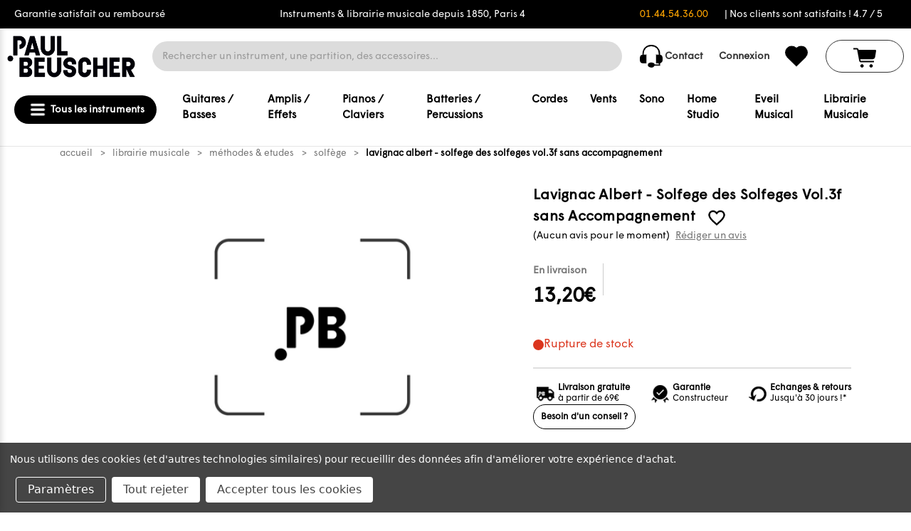

--- FILE ---
content_type: text/html; charset=UTF-8
request_url: https://beuscher.toltek.blizz.eu/product/get-infos/id/58321
body_size: 310
content:
{"result":true,"custom_fields":[{"id":65555,"name":"OxID","value":"18072212"},{"id":65556,"name":"auteur","value":"LAVIGNAC ALBERT "},{"id":65557,"name":"Instrument","value":"SOLFEGE"},{"id":65558,"name":"style","value":"METHODE - ETUDES"},{"id":65559,"name":"\u00e9diteur","value":"LEMOINE"},{"id":128910,"name":"Dispo","value":"Exp\u00e9di\u00e9 sous 5 \u00e0 10 jours"},{"id":155404,"name":"Stock","value":"Sur commande"},{"id":171570,"name":"ShippingCategory","value":"LMB"},{"id":187052,"name":"inventory_tracking","value":"fixed"}],"inventory_tracking":"product"}

--- FILE ---
content_type: text/html; charset=utf-8
request_url: https://www.google.com/recaptcha/api2/anchor?ar=1&k=6LcjX0sbAAAAACp92-MNpx66FT4pbIWh-FTDmkkz&co=aHR0cHM6Ly93d3cucGF1bC1iZXVzY2hlci5jb206NDQz&hl=en&v=PoyoqOPhxBO7pBk68S4YbpHZ&size=normal&anchor-ms=20000&execute-ms=30000&cb=q11z3jozi20q
body_size: 49705
content:
<!DOCTYPE HTML><html dir="ltr" lang="en"><head><meta http-equiv="Content-Type" content="text/html; charset=UTF-8">
<meta http-equiv="X-UA-Compatible" content="IE=edge">
<title>reCAPTCHA</title>
<style type="text/css">
/* cyrillic-ext */
@font-face {
  font-family: 'Roboto';
  font-style: normal;
  font-weight: 400;
  font-stretch: 100%;
  src: url(//fonts.gstatic.com/s/roboto/v48/KFO7CnqEu92Fr1ME7kSn66aGLdTylUAMa3GUBHMdazTgWw.woff2) format('woff2');
  unicode-range: U+0460-052F, U+1C80-1C8A, U+20B4, U+2DE0-2DFF, U+A640-A69F, U+FE2E-FE2F;
}
/* cyrillic */
@font-face {
  font-family: 'Roboto';
  font-style: normal;
  font-weight: 400;
  font-stretch: 100%;
  src: url(//fonts.gstatic.com/s/roboto/v48/KFO7CnqEu92Fr1ME7kSn66aGLdTylUAMa3iUBHMdazTgWw.woff2) format('woff2');
  unicode-range: U+0301, U+0400-045F, U+0490-0491, U+04B0-04B1, U+2116;
}
/* greek-ext */
@font-face {
  font-family: 'Roboto';
  font-style: normal;
  font-weight: 400;
  font-stretch: 100%;
  src: url(//fonts.gstatic.com/s/roboto/v48/KFO7CnqEu92Fr1ME7kSn66aGLdTylUAMa3CUBHMdazTgWw.woff2) format('woff2');
  unicode-range: U+1F00-1FFF;
}
/* greek */
@font-face {
  font-family: 'Roboto';
  font-style: normal;
  font-weight: 400;
  font-stretch: 100%;
  src: url(//fonts.gstatic.com/s/roboto/v48/KFO7CnqEu92Fr1ME7kSn66aGLdTylUAMa3-UBHMdazTgWw.woff2) format('woff2');
  unicode-range: U+0370-0377, U+037A-037F, U+0384-038A, U+038C, U+038E-03A1, U+03A3-03FF;
}
/* math */
@font-face {
  font-family: 'Roboto';
  font-style: normal;
  font-weight: 400;
  font-stretch: 100%;
  src: url(//fonts.gstatic.com/s/roboto/v48/KFO7CnqEu92Fr1ME7kSn66aGLdTylUAMawCUBHMdazTgWw.woff2) format('woff2');
  unicode-range: U+0302-0303, U+0305, U+0307-0308, U+0310, U+0312, U+0315, U+031A, U+0326-0327, U+032C, U+032F-0330, U+0332-0333, U+0338, U+033A, U+0346, U+034D, U+0391-03A1, U+03A3-03A9, U+03B1-03C9, U+03D1, U+03D5-03D6, U+03F0-03F1, U+03F4-03F5, U+2016-2017, U+2034-2038, U+203C, U+2040, U+2043, U+2047, U+2050, U+2057, U+205F, U+2070-2071, U+2074-208E, U+2090-209C, U+20D0-20DC, U+20E1, U+20E5-20EF, U+2100-2112, U+2114-2115, U+2117-2121, U+2123-214F, U+2190, U+2192, U+2194-21AE, U+21B0-21E5, U+21F1-21F2, U+21F4-2211, U+2213-2214, U+2216-22FF, U+2308-230B, U+2310, U+2319, U+231C-2321, U+2336-237A, U+237C, U+2395, U+239B-23B7, U+23D0, U+23DC-23E1, U+2474-2475, U+25AF, U+25B3, U+25B7, U+25BD, U+25C1, U+25CA, U+25CC, U+25FB, U+266D-266F, U+27C0-27FF, U+2900-2AFF, U+2B0E-2B11, U+2B30-2B4C, U+2BFE, U+3030, U+FF5B, U+FF5D, U+1D400-1D7FF, U+1EE00-1EEFF;
}
/* symbols */
@font-face {
  font-family: 'Roboto';
  font-style: normal;
  font-weight: 400;
  font-stretch: 100%;
  src: url(//fonts.gstatic.com/s/roboto/v48/KFO7CnqEu92Fr1ME7kSn66aGLdTylUAMaxKUBHMdazTgWw.woff2) format('woff2');
  unicode-range: U+0001-000C, U+000E-001F, U+007F-009F, U+20DD-20E0, U+20E2-20E4, U+2150-218F, U+2190, U+2192, U+2194-2199, U+21AF, U+21E6-21F0, U+21F3, U+2218-2219, U+2299, U+22C4-22C6, U+2300-243F, U+2440-244A, U+2460-24FF, U+25A0-27BF, U+2800-28FF, U+2921-2922, U+2981, U+29BF, U+29EB, U+2B00-2BFF, U+4DC0-4DFF, U+FFF9-FFFB, U+10140-1018E, U+10190-1019C, U+101A0, U+101D0-101FD, U+102E0-102FB, U+10E60-10E7E, U+1D2C0-1D2D3, U+1D2E0-1D37F, U+1F000-1F0FF, U+1F100-1F1AD, U+1F1E6-1F1FF, U+1F30D-1F30F, U+1F315, U+1F31C, U+1F31E, U+1F320-1F32C, U+1F336, U+1F378, U+1F37D, U+1F382, U+1F393-1F39F, U+1F3A7-1F3A8, U+1F3AC-1F3AF, U+1F3C2, U+1F3C4-1F3C6, U+1F3CA-1F3CE, U+1F3D4-1F3E0, U+1F3ED, U+1F3F1-1F3F3, U+1F3F5-1F3F7, U+1F408, U+1F415, U+1F41F, U+1F426, U+1F43F, U+1F441-1F442, U+1F444, U+1F446-1F449, U+1F44C-1F44E, U+1F453, U+1F46A, U+1F47D, U+1F4A3, U+1F4B0, U+1F4B3, U+1F4B9, U+1F4BB, U+1F4BF, U+1F4C8-1F4CB, U+1F4D6, U+1F4DA, U+1F4DF, U+1F4E3-1F4E6, U+1F4EA-1F4ED, U+1F4F7, U+1F4F9-1F4FB, U+1F4FD-1F4FE, U+1F503, U+1F507-1F50B, U+1F50D, U+1F512-1F513, U+1F53E-1F54A, U+1F54F-1F5FA, U+1F610, U+1F650-1F67F, U+1F687, U+1F68D, U+1F691, U+1F694, U+1F698, U+1F6AD, U+1F6B2, U+1F6B9-1F6BA, U+1F6BC, U+1F6C6-1F6CF, U+1F6D3-1F6D7, U+1F6E0-1F6EA, U+1F6F0-1F6F3, U+1F6F7-1F6FC, U+1F700-1F7FF, U+1F800-1F80B, U+1F810-1F847, U+1F850-1F859, U+1F860-1F887, U+1F890-1F8AD, U+1F8B0-1F8BB, U+1F8C0-1F8C1, U+1F900-1F90B, U+1F93B, U+1F946, U+1F984, U+1F996, U+1F9E9, U+1FA00-1FA6F, U+1FA70-1FA7C, U+1FA80-1FA89, U+1FA8F-1FAC6, U+1FACE-1FADC, U+1FADF-1FAE9, U+1FAF0-1FAF8, U+1FB00-1FBFF;
}
/* vietnamese */
@font-face {
  font-family: 'Roboto';
  font-style: normal;
  font-weight: 400;
  font-stretch: 100%;
  src: url(//fonts.gstatic.com/s/roboto/v48/KFO7CnqEu92Fr1ME7kSn66aGLdTylUAMa3OUBHMdazTgWw.woff2) format('woff2');
  unicode-range: U+0102-0103, U+0110-0111, U+0128-0129, U+0168-0169, U+01A0-01A1, U+01AF-01B0, U+0300-0301, U+0303-0304, U+0308-0309, U+0323, U+0329, U+1EA0-1EF9, U+20AB;
}
/* latin-ext */
@font-face {
  font-family: 'Roboto';
  font-style: normal;
  font-weight: 400;
  font-stretch: 100%;
  src: url(//fonts.gstatic.com/s/roboto/v48/KFO7CnqEu92Fr1ME7kSn66aGLdTylUAMa3KUBHMdazTgWw.woff2) format('woff2');
  unicode-range: U+0100-02BA, U+02BD-02C5, U+02C7-02CC, U+02CE-02D7, U+02DD-02FF, U+0304, U+0308, U+0329, U+1D00-1DBF, U+1E00-1E9F, U+1EF2-1EFF, U+2020, U+20A0-20AB, U+20AD-20C0, U+2113, U+2C60-2C7F, U+A720-A7FF;
}
/* latin */
@font-face {
  font-family: 'Roboto';
  font-style: normal;
  font-weight: 400;
  font-stretch: 100%;
  src: url(//fonts.gstatic.com/s/roboto/v48/KFO7CnqEu92Fr1ME7kSn66aGLdTylUAMa3yUBHMdazQ.woff2) format('woff2');
  unicode-range: U+0000-00FF, U+0131, U+0152-0153, U+02BB-02BC, U+02C6, U+02DA, U+02DC, U+0304, U+0308, U+0329, U+2000-206F, U+20AC, U+2122, U+2191, U+2193, U+2212, U+2215, U+FEFF, U+FFFD;
}
/* cyrillic-ext */
@font-face {
  font-family: 'Roboto';
  font-style: normal;
  font-weight: 500;
  font-stretch: 100%;
  src: url(//fonts.gstatic.com/s/roboto/v48/KFO7CnqEu92Fr1ME7kSn66aGLdTylUAMa3GUBHMdazTgWw.woff2) format('woff2');
  unicode-range: U+0460-052F, U+1C80-1C8A, U+20B4, U+2DE0-2DFF, U+A640-A69F, U+FE2E-FE2F;
}
/* cyrillic */
@font-face {
  font-family: 'Roboto';
  font-style: normal;
  font-weight: 500;
  font-stretch: 100%;
  src: url(//fonts.gstatic.com/s/roboto/v48/KFO7CnqEu92Fr1ME7kSn66aGLdTylUAMa3iUBHMdazTgWw.woff2) format('woff2');
  unicode-range: U+0301, U+0400-045F, U+0490-0491, U+04B0-04B1, U+2116;
}
/* greek-ext */
@font-face {
  font-family: 'Roboto';
  font-style: normal;
  font-weight: 500;
  font-stretch: 100%;
  src: url(//fonts.gstatic.com/s/roboto/v48/KFO7CnqEu92Fr1ME7kSn66aGLdTylUAMa3CUBHMdazTgWw.woff2) format('woff2');
  unicode-range: U+1F00-1FFF;
}
/* greek */
@font-face {
  font-family: 'Roboto';
  font-style: normal;
  font-weight: 500;
  font-stretch: 100%;
  src: url(//fonts.gstatic.com/s/roboto/v48/KFO7CnqEu92Fr1ME7kSn66aGLdTylUAMa3-UBHMdazTgWw.woff2) format('woff2');
  unicode-range: U+0370-0377, U+037A-037F, U+0384-038A, U+038C, U+038E-03A1, U+03A3-03FF;
}
/* math */
@font-face {
  font-family: 'Roboto';
  font-style: normal;
  font-weight: 500;
  font-stretch: 100%;
  src: url(//fonts.gstatic.com/s/roboto/v48/KFO7CnqEu92Fr1ME7kSn66aGLdTylUAMawCUBHMdazTgWw.woff2) format('woff2');
  unicode-range: U+0302-0303, U+0305, U+0307-0308, U+0310, U+0312, U+0315, U+031A, U+0326-0327, U+032C, U+032F-0330, U+0332-0333, U+0338, U+033A, U+0346, U+034D, U+0391-03A1, U+03A3-03A9, U+03B1-03C9, U+03D1, U+03D5-03D6, U+03F0-03F1, U+03F4-03F5, U+2016-2017, U+2034-2038, U+203C, U+2040, U+2043, U+2047, U+2050, U+2057, U+205F, U+2070-2071, U+2074-208E, U+2090-209C, U+20D0-20DC, U+20E1, U+20E5-20EF, U+2100-2112, U+2114-2115, U+2117-2121, U+2123-214F, U+2190, U+2192, U+2194-21AE, U+21B0-21E5, U+21F1-21F2, U+21F4-2211, U+2213-2214, U+2216-22FF, U+2308-230B, U+2310, U+2319, U+231C-2321, U+2336-237A, U+237C, U+2395, U+239B-23B7, U+23D0, U+23DC-23E1, U+2474-2475, U+25AF, U+25B3, U+25B7, U+25BD, U+25C1, U+25CA, U+25CC, U+25FB, U+266D-266F, U+27C0-27FF, U+2900-2AFF, U+2B0E-2B11, U+2B30-2B4C, U+2BFE, U+3030, U+FF5B, U+FF5D, U+1D400-1D7FF, U+1EE00-1EEFF;
}
/* symbols */
@font-face {
  font-family: 'Roboto';
  font-style: normal;
  font-weight: 500;
  font-stretch: 100%;
  src: url(//fonts.gstatic.com/s/roboto/v48/KFO7CnqEu92Fr1ME7kSn66aGLdTylUAMaxKUBHMdazTgWw.woff2) format('woff2');
  unicode-range: U+0001-000C, U+000E-001F, U+007F-009F, U+20DD-20E0, U+20E2-20E4, U+2150-218F, U+2190, U+2192, U+2194-2199, U+21AF, U+21E6-21F0, U+21F3, U+2218-2219, U+2299, U+22C4-22C6, U+2300-243F, U+2440-244A, U+2460-24FF, U+25A0-27BF, U+2800-28FF, U+2921-2922, U+2981, U+29BF, U+29EB, U+2B00-2BFF, U+4DC0-4DFF, U+FFF9-FFFB, U+10140-1018E, U+10190-1019C, U+101A0, U+101D0-101FD, U+102E0-102FB, U+10E60-10E7E, U+1D2C0-1D2D3, U+1D2E0-1D37F, U+1F000-1F0FF, U+1F100-1F1AD, U+1F1E6-1F1FF, U+1F30D-1F30F, U+1F315, U+1F31C, U+1F31E, U+1F320-1F32C, U+1F336, U+1F378, U+1F37D, U+1F382, U+1F393-1F39F, U+1F3A7-1F3A8, U+1F3AC-1F3AF, U+1F3C2, U+1F3C4-1F3C6, U+1F3CA-1F3CE, U+1F3D4-1F3E0, U+1F3ED, U+1F3F1-1F3F3, U+1F3F5-1F3F7, U+1F408, U+1F415, U+1F41F, U+1F426, U+1F43F, U+1F441-1F442, U+1F444, U+1F446-1F449, U+1F44C-1F44E, U+1F453, U+1F46A, U+1F47D, U+1F4A3, U+1F4B0, U+1F4B3, U+1F4B9, U+1F4BB, U+1F4BF, U+1F4C8-1F4CB, U+1F4D6, U+1F4DA, U+1F4DF, U+1F4E3-1F4E6, U+1F4EA-1F4ED, U+1F4F7, U+1F4F9-1F4FB, U+1F4FD-1F4FE, U+1F503, U+1F507-1F50B, U+1F50D, U+1F512-1F513, U+1F53E-1F54A, U+1F54F-1F5FA, U+1F610, U+1F650-1F67F, U+1F687, U+1F68D, U+1F691, U+1F694, U+1F698, U+1F6AD, U+1F6B2, U+1F6B9-1F6BA, U+1F6BC, U+1F6C6-1F6CF, U+1F6D3-1F6D7, U+1F6E0-1F6EA, U+1F6F0-1F6F3, U+1F6F7-1F6FC, U+1F700-1F7FF, U+1F800-1F80B, U+1F810-1F847, U+1F850-1F859, U+1F860-1F887, U+1F890-1F8AD, U+1F8B0-1F8BB, U+1F8C0-1F8C1, U+1F900-1F90B, U+1F93B, U+1F946, U+1F984, U+1F996, U+1F9E9, U+1FA00-1FA6F, U+1FA70-1FA7C, U+1FA80-1FA89, U+1FA8F-1FAC6, U+1FACE-1FADC, U+1FADF-1FAE9, U+1FAF0-1FAF8, U+1FB00-1FBFF;
}
/* vietnamese */
@font-face {
  font-family: 'Roboto';
  font-style: normal;
  font-weight: 500;
  font-stretch: 100%;
  src: url(//fonts.gstatic.com/s/roboto/v48/KFO7CnqEu92Fr1ME7kSn66aGLdTylUAMa3OUBHMdazTgWw.woff2) format('woff2');
  unicode-range: U+0102-0103, U+0110-0111, U+0128-0129, U+0168-0169, U+01A0-01A1, U+01AF-01B0, U+0300-0301, U+0303-0304, U+0308-0309, U+0323, U+0329, U+1EA0-1EF9, U+20AB;
}
/* latin-ext */
@font-face {
  font-family: 'Roboto';
  font-style: normal;
  font-weight: 500;
  font-stretch: 100%;
  src: url(//fonts.gstatic.com/s/roboto/v48/KFO7CnqEu92Fr1ME7kSn66aGLdTylUAMa3KUBHMdazTgWw.woff2) format('woff2');
  unicode-range: U+0100-02BA, U+02BD-02C5, U+02C7-02CC, U+02CE-02D7, U+02DD-02FF, U+0304, U+0308, U+0329, U+1D00-1DBF, U+1E00-1E9F, U+1EF2-1EFF, U+2020, U+20A0-20AB, U+20AD-20C0, U+2113, U+2C60-2C7F, U+A720-A7FF;
}
/* latin */
@font-face {
  font-family: 'Roboto';
  font-style: normal;
  font-weight: 500;
  font-stretch: 100%;
  src: url(//fonts.gstatic.com/s/roboto/v48/KFO7CnqEu92Fr1ME7kSn66aGLdTylUAMa3yUBHMdazQ.woff2) format('woff2');
  unicode-range: U+0000-00FF, U+0131, U+0152-0153, U+02BB-02BC, U+02C6, U+02DA, U+02DC, U+0304, U+0308, U+0329, U+2000-206F, U+20AC, U+2122, U+2191, U+2193, U+2212, U+2215, U+FEFF, U+FFFD;
}
/* cyrillic-ext */
@font-face {
  font-family: 'Roboto';
  font-style: normal;
  font-weight: 900;
  font-stretch: 100%;
  src: url(//fonts.gstatic.com/s/roboto/v48/KFO7CnqEu92Fr1ME7kSn66aGLdTylUAMa3GUBHMdazTgWw.woff2) format('woff2');
  unicode-range: U+0460-052F, U+1C80-1C8A, U+20B4, U+2DE0-2DFF, U+A640-A69F, U+FE2E-FE2F;
}
/* cyrillic */
@font-face {
  font-family: 'Roboto';
  font-style: normal;
  font-weight: 900;
  font-stretch: 100%;
  src: url(//fonts.gstatic.com/s/roboto/v48/KFO7CnqEu92Fr1ME7kSn66aGLdTylUAMa3iUBHMdazTgWw.woff2) format('woff2');
  unicode-range: U+0301, U+0400-045F, U+0490-0491, U+04B0-04B1, U+2116;
}
/* greek-ext */
@font-face {
  font-family: 'Roboto';
  font-style: normal;
  font-weight: 900;
  font-stretch: 100%;
  src: url(//fonts.gstatic.com/s/roboto/v48/KFO7CnqEu92Fr1ME7kSn66aGLdTylUAMa3CUBHMdazTgWw.woff2) format('woff2');
  unicode-range: U+1F00-1FFF;
}
/* greek */
@font-face {
  font-family: 'Roboto';
  font-style: normal;
  font-weight: 900;
  font-stretch: 100%;
  src: url(//fonts.gstatic.com/s/roboto/v48/KFO7CnqEu92Fr1ME7kSn66aGLdTylUAMa3-UBHMdazTgWw.woff2) format('woff2');
  unicode-range: U+0370-0377, U+037A-037F, U+0384-038A, U+038C, U+038E-03A1, U+03A3-03FF;
}
/* math */
@font-face {
  font-family: 'Roboto';
  font-style: normal;
  font-weight: 900;
  font-stretch: 100%;
  src: url(//fonts.gstatic.com/s/roboto/v48/KFO7CnqEu92Fr1ME7kSn66aGLdTylUAMawCUBHMdazTgWw.woff2) format('woff2');
  unicode-range: U+0302-0303, U+0305, U+0307-0308, U+0310, U+0312, U+0315, U+031A, U+0326-0327, U+032C, U+032F-0330, U+0332-0333, U+0338, U+033A, U+0346, U+034D, U+0391-03A1, U+03A3-03A9, U+03B1-03C9, U+03D1, U+03D5-03D6, U+03F0-03F1, U+03F4-03F5, U+2016-2017, U+2034-2038, U+203C, U+2040, U+2043, U+2047, U+2050, U+2057, U+205F, U+2070-2071, U+2074-208E, U+2090-209C, U+20D0-20DC, U+20E1, U+20E5-20EF, U+2100-2112, U+2114-2115, U+2117-2121, U+2123-214F, U+2190, U+2192, U+2194-21AE, U+21B0-21E5, U+21F1-21F2, U+21F4-2211, U+2213-2214, U+2216-22FF, U+2308-230B, U+2310, U+2319, U+231C-2321, U+2336-237A, U+237C, U+2395, U+239B-23B7, U+23D0, U+23DC-23E1, U+2474-2475, U+25AF, U+25B3, U+25B7, U+25BD, U+25C1, U+25CA, U+25CC, U+25FB, U+266D-266F, U+27C0-27FF, U+2900-2AFF, U+2B0E-2B11, U+2B30-2B4C, U+2BFE, U+3030, U+FF5B, U+FF5D, U+1D400-1D7FF, U+1EE00-1EEFF;
}
/* symbols */
@font-face {
  font-family: 'Roboto';
  font-style: normal;
  font-weight: 900;
  font-stretch: 100%;
  src: url(//fonts.gstatic.com/s/roboto/v48/KFO7CnqEu92Fr1ME7kSn66aGLdTylUAMaxKUBHMdazTgWw.woff2) format('woff2');
  unicode-range: U+0001-000C, U+000E-001F, U+007F-009F, U+20DD-20E0, U+20E2-20E4, U+2150-218F, U+2190, U+2192, U+2194-2199, U+21AF, U+21E6-21F0, U+21F3, U+2218-2219, U+2299, U+22C4-22C6, U+2300-243F, U+2440-244A, U+2460-24FF, U+25A0-27BF, U+2800-28FF, U+2921-2922, U+2981, U+29BF, U+29EB, U+2B00-2BFF, U+4DC0-4DFF, U+FFF9-FFFB, U+10140-1018E, U+10190-1019C, U+101A0, U+101D0-101FD, U+102E0-102FB, U+10E60-10E7E, U+1D2C0-1D2D3, U+1D2E0-1D37F, U+1F000-1F0FF, U+1F100-1F1AD, U+1F1E6-1F1FF, U+1F30D-1F30F, U+1F315, U+1F31C, U+1F31E, U+1F320-1F32C, U+1F336, U+1F378, U+1F37D, U+1F382, U+1F393-1F39F, U+1F3A7-1F3A8, U+1F3AC-1F3AF, U+1F3C2, U+1F3C4-1F3C6, U+1F3CA-1F3CE, U+1F3D4-1F3E0, U+1F3ED, U+1F3F1-1F3F3, U+1F3F5-1F3F7, U+1F408, U+1F415, U+1F41F, U+1F426, U+1F43F, U+1F441-1F442, U+1F444, U+1F446-1F449, U+1F44C-1F44E, U+1F453, U+1F46A, U+1F47D, U+1F4A3, U+1F4B0, U+1F4B3, U+1F4B9, U+1F4BB, U+1F4BF, U+1F4C8-1F4CB, U+1F4D6, U+1F4DA, U+1F4DF, U+1F4E3-1F4E6, U+1F4EA-1F4ED, U+1F4F7, U+1F4F9-1F4FB, U+1F4FD-1F4FE, U+1F503, U+1F507-1F50B, U+1F50D, U+1F512-1F513, U+1F53E-1F54A, U+1F54F-1F5FA, U+1F610, U+1F650-1F67F, U+1F687, U+1F68D, U+1F691, U+1F694, U+1F698, U+1F6AD, U+1F6B2, U+1F6B9-1F6BA, U+1F6BC, U+1F6C6-1F6CF, U+1F6D3-1F6D7, U+1F6E0-1F6EA, U+1F6F0-1F6F3, U+1F6F7-1F6FC, U+1F700-1F7FF, U+1F800-1F80B, U+1F810-1F847, U+1F850-1F859, U+1F860-1F887, U+1F890-1F8AD, U+1F8B0-1F8BB, U+1F8C0-1F8C1, U+1F900-1F90B, U+1F93B, U+1F946, U+1F984, U+1F996, U+1F9E9, U+1FA00-1FA6F, U+1FA70-1FA7C, U+1FA80-1FA89, U+1FA8F-1FAC6, U+1FACE-1FADC, U+1FADF-1FAE9, U+1FAF0-1FAF8, U+1FB00-1FBFF;
}
/* vietnamese */
@font-face {
  font-family: 'Roboto';
  font-style: normal;
  font-weight: 900;
  font-stretch: 100%;
  src: url(//fonts.gstatic.com/s/roboto/v48/KFO7CnqEu92Fr1ME7kSn66aGLdTylUAMa3OUBHMdazTgWw.woff2) format('woff2');
  unicode-range: U+0102-0103, U+0110-0111, U+0128-0129, U+0168-0169, U+01A0-01A1, U+01AF-01B0, U+0300-0301, U+0303-0304, U+0308-0309, U+0323, U+0329, U+1EA0-1EF9, U+20AB;
}
/* latin-ext */
@font-face {
  font-family: 'Roboto';
  font-style: normal;
  font-weight: 900;
  font-stretch: 100%;
  src: url(//fonts.gstatic.com/s/roboto/v48/KFO7CnqEu92Fr1ME7kSn66aGLdTylUAMa3KUBHMdazTgWw.woff2) format('woff2');
  unicode-range: U+0100-02BA, U+02BD-02C5, U+02C7-02CC, U+02CE-02D7, U+02DD-02FF, U+0304, U+0308, U+0329, U+1D00-1DBF, U+1E00-1E9F, U+1EF2-1EFF, U+2020, U+20A0-20AB, U+20AD-20C0, U+2113, U+2C60-2C7F, U+A720-A7FF;
}
/* latin */
@font-face {
  font-family: 'Roboto';
  font-style: normal;
  font-weight: 900;
  font-stretch: 100%;
  src: url(//fonts.gstatic.com/s/roboto/v48/KFO7CnqEu92Fr1ME7kSn66aGLdTylUAMa3yUBHMdazQ.woff2) format('woff2');
  unicode-range: U+0000-00FF, U+0131, U+0152-0153, U+02BB-02BC, U+02C6, U+02DA, U+02DC, U+0304, U+0308, U+0329, U+2000-206F, U+20AC, U+2122, U+2191, U+2193, U+2212, U+2215, U+FEFF, U+FFFD;
}

</style>
<link rel="stylesheet" type="text/css" href="https://www.gstatic.com/recaptcha/releases/PoyoqOPhxBO7pBk68S4YbpHZ/styles__ltr.css">
<script nonce="Dhfrwkg3NTP_DGHsHVywZg" type="text/javascript">window['__recaptcha_api'] = 'https://www.google.com/recaptcha/api2/';</script>
<script type="text/javascript" src="https://www.gstatic.com/recaptcha/releases/PoyoqOPhxBO7pBk68S4YbpHZ/recaptcha__en.js" nonce="Dhfrwkg3NTP_DGHsHVywZg">
      
    </script></head>
<body><div id="rc-anchor-alert" class="rc-anchor-alert"></div>
<input type="hidden" id="recaptcha-token" value="[base64]">
<script type="text/javascript" nonce="Dhfrwkg3NTP_DGHsHVywZg">
      recaptcha.anchor.Main.init("[\x22ainput\x22,[\x22bgdata\x22,\x22\x22,\[base64]/[base64]/UltIKytdPWE6KGE8MjA0OD9SW0grK109YT4+NnwxOTI6KChhJjY0NTEyKT09NTUyOTYmJnErMTxoLmxlbmd0aCYmKGguY2hhckNvZGVBdChxKzEpJjY0NTEyKT09NTYzMjA/[base64]/MjU1OlI/[base64]/[base64]/[base64]/[base64]/[base64]/[base64]/[base64]/[base64]/[base64]/[base64]\x22,\[base64]\x22,\[base64]/[base64]/wofDjcODcCBZwoLCpnQvVMO9OwNEw49KwrHCj07CtHjDsUzCnsONwosEw45BwqHCgMOYR8OIdDHCh8K4wqY+w7hWw7dqw6VRw4Qiwo5aw5QoBUJXw54MG2UnZy/CoV01w4XDmcKFw4jCgsKQQMOwLMO+w4l1wphtRVDClzYzImoPwoXDhxUTw5HDrcKtw6wPWT9VwqzCt8KjQn7Cv8KACcKBFjrDokk8Oz7DusO1dU91YsKtPE7DrcK1JMK3exPDvEwUw4nDicOeJcOTwp7DrTLCrMKkRHPCkEd/w7lgwodlwpVGfcOqL0IHdRIBw5YnKCrDu8KVa8OEwrXDusKPwodYORfDi0jDnUlmci/Dh8OeOMKUwoMsXsKBGcKTS8KUwp0DWQQvaBPCqsKlw6s6woXCtcKOwowewqtjw4pJDMKvw4MDW8Kjw4AdPXHDvT10MDjCvlvCkAovw7HCiR7DtMKUw4rCkjAQU8KkZUcJfsOaccO6wofDg8O3w5Igw6jCnsO1WEfDtlNLworDmW53TsKSwoNWwq/CjT/[base64]/DhMO8AytDw67CqG9Swoo8VsK2DcOUWhhywrtdcsKlDHQTwooOwp3DjcKjMMO4cwvClRTCmXfDh3TDkcOow6vDv8OVwplyB8OXHihDaFwZAgnCs0HCmSHCrWLDi3APKsKmEMKnwrrCmxPDkmzDl8KTTiTDlsKlGMO/[base64]/[base64]/wrrCu0DDu33DscKncidpw6NALi/CnnLChBXDvMKcU3ZxwpbDinXCn8OhwqTDs8K3JQ0fVcOswrDCuQ7DhMKnDUt1w5AMwqfDm3XDjSpKIsOcw43CqcOKFUPDssK8TBvDusOldQrCnsOBf1HCl00kEsKYYMO9wrPCp8KuwrjCkH3Dt8KJwqdRc8OGwqVfwpHCr1bCnQXDqMKXNijCsCjCm8ObFmDDlsOnw4/CnE1sMMOWVSvDsMKgbMO/[base64]/Dg8KhwoZ6K8KYwoxqJcOJw4MFDy4mwrZIw4LCj8OQBMO7wprDjMOSw4vCk8OmWUAtFC7CvA15MMOxw4bDiTXClHrDkx/[base64]/MMOZw6vClMOFw7UuFRNPWsKRb2DCu8K5EMOsw4Aww4AGw7BTQ2c/wrnCrsOMw5/DhHwVw7JBwrd7w48uwrLCrmLCmgzDlcKucAzCpMOgeXDDt8KKLXLCrcOqQHhSVS54w7LDmSgDwpYNw7Brw4Qpw6BRSQ/[base64]/[base64]/DpDYtw43CosK7wqzCksObw7Y+LVxUHcOMQsKEw5bCrcK4DCjDhsKow6IedcKcwrcEw7Inw7nCpsOWM8KUfGN2WMKicgDCmcOCcVF/wpFKw7tyIcKSHcKZdk5vw5Qew6LCoMOEZy7Ch8KiwrTDvHk5AMOHUH0dIMONCzrClMOmc8KAecOuc1TCgiHCmMK/Zg49bxBRwo4mahVFw53Csi7DqBPDpwvCtAVXDsOCGis8wpl4w5LDqMOrw5LCn8KCFhoIw4DDugYLw4gAFmYHeBXDmi3DkEbDrMOkwr8cwoXDn8Ojw6UdQD1gCcO9w6nClXXDrEjCoMKHIMKOwq/DlmLCncOnesKQw54xQT4KIsKYw7J8C0zDrsOYXcODw4nDhHNubwbCqRETwo58w7TDozDCjxsjwofDmsOjw5BdwrHDokoVKsKoc1smw4ZiRMK0Iy3CksKbPxDDpwNiw4hGH8O6P8K1w6M/RcKcVg7Dv3hvwqEhwot4dDZsU8OkacKSwqwSJcKiS8K4VgR7w7fDiRTDicOMwphWdjheYD1Ew6vDiMOlwpTCksOMWT/Dpnc1LsKPw4gQI8KbwqvCqT8Ww5bCjMKvJSZBwosYRsO3KMK7w4UNI2/DtGBaYMKuDBLCjsKgB8KBH1TDn3XDlMOteAM5w6tcwq/CkCbCjRTCgRDClsOQwoLChsKGOsO7w5VPCcOvw64IwrZOb8O3CiPCsy47wrjDjMK1w4HDm2vCi3rCujdlacK1fcKnDy7DosODw4tjwrgnQWzCpiHCoMKgw6/[base64]/CssKZw7wMFMK/wrfDuwpRRsKmwrwnDzVobsKFwopICk03wrkfwrRVwq/DmsKyw7NRw6dQw5DCugAKDMK3w4TDjMOWw7bDn1fCh8KrJhchw5UVHMK+w4NpNG3Cj0XCllYjwp/ConvDpXPDkMKlbMOZw6Jsw6jDkwrCpk3Dg8KKHALDnsOKTMKew4TDpHNUKHfCucOIYFjCuHlhw6LDpsKLXGfDlcOlwr8GwrQpY8KhbsKDeWzCiljCmiMtw7VFZ3vCgMKPw4jCg8OPwq/CmMKdw692wq5ewqzCk8KZwrLCi8O5wrE4w7vCqEjCmHBbworDssKXw7/CmsOUwo3CgMOuVUfCj8OqSW8KdcKaN8O9XhPDoMKPw6dxw7zCgsORwqnDuDxzbcKHMcKRwrPCncKjHDHCkAdCw6PDm8KBwqnDncKuwosmw5Ekwr7DmMOrw7rDkcOYWcOvX2PDmsKZNMKkamnDocKYK1jCpcOlRlvCncKtPMO1asOQwpQLw7cTwrVawrnDui/Co8OFT8KXw47DuxPDhAcwES7Ck3Q4TFvDkhbCkGjDshPDusK/w6huw77CqsOpwoULw7Y7AXwxwrt2ScKzdcK1ZsKPwoJfw6A9w7XCmg3DjMKSSsKtw6jCisKAwr10cjPCuj/DvcOYwoDDkx8BZh9TwqJwLsK3wqd8QsOnw7oWwr5NDMOtOSgfwp7DuMOEBsOFw4JxdgLCvQjCow7CmFJeQD/Cti3DjMO0VAUdw6lswr3CvWlLfQIHSsKgHQLCnsO4U8O9wr9sW8OOwo8owqbDtMOsw7kPw7BKw5UFWcKbw652DmXDmj9+wo84w63CpsOHIgkbDMOQNw/Ck3DCjiVcIw01wqZDwoXCgjvDgi/Dtllww5fCsW3Dh2dDwpsNwq3CjyjDksKjwrAECQw5CcKGw5/CiMOjw4TDrMKBwrvClm8jdMOOw4JYw6rDrcOwARtywr7DlXULXcKaw4TChMOHIsOGwo49ccOQD8KyXGhEwpYBAsOpw6nDkCfCpMOpfAslVhAjw6LCkyhfw7HDiTJWB8K0woxdScOHw6bDsFXDn8Ohwo3CqVlZEXXDjMOnKALDuDNgejHDgsOAw5DDo8O3w7LDu2/CkMKndQbClsKBw4lJw5HDvT1Lw7s4QsKuYsOhw6nDkMO4e0Q4w67DmQoxUTx/QMKlw65LS8O9wpPCn0jDpzFue8OkQwDCmcOdwonDssO1woHDh0tWWV8vXwtmGsO8w5BzXS7DgsKSXsKlRwLDkEzClQnDlMONw47Cj3TDs8OCw6XDs8O5PsOLYMOxck3DtFMDV8Olw5fDqsO0w4LDnsKVwq4uwqguw57CksOgZ8KswpXDmWjCqcKeZXXDmMOiwpo/Hx/DpsKKDcOqDcKzw6bCosOwRj/DvFbDvMKpwoo+wpBkwohJbhV4KQlhw4fDjRbCpRV/azdKw4EcfgooIsOgOCFyw6gsMBYHwqwfK8KccMK0SDvDl1LDn8KNw7jDsUzCvsOrDRcpGTjCmsKAw7DDoMKMGMOWLcO8w5LCtGPDhsOLGUfCjMKkAcO2wpXDncOMZy/CpSzDsVvDrcOaQ8OaV8OIH8OEwpMuCcOPwpvCn8KhUybDjwwPwovDj1oHwqMCwo3DqMKQw7EOPMOpwoDDvlLDm0jDocKnFGt9e8O3w7/CscK+KHBFw6LCh8KIwodEAsOhwq3Dn05cwrbDtzorwqvDtRs9wr9xF8Kgw6Mgw7E2TsOpf3bDuiRNZMOFwrXCjMOOw4XCscOMw6VsYhLCncOpwpvCthltSsO4w4ZuV8OHw7JHYMOgw5vDhiA4w4VjwqDClCJ/XcOjwp/DisOyDcK5wp3DpMKkX8OSwrLCgyF1c2gEdg7ChsOqw44hAcKnFwUFwrHDgnTDv03Dil9WQcKhw7slYMKzwpQgw4XDksOWKUrDrcKIYGfCtEHCjsOHL8OuwpXClwtTwo3DnMOrw4/[base64]/DlsObwqNxwrkYw4LDtsONR07ClMKcV8KrwpDCmsOKw7kRwqAAWhjDpMKwJlDCmgTCvnsUb0NpQMOAw7bCmkBHMArDnMKnFMKLE8OMFxo7QFl3IBDCiEzDo8K2w4jCn8Kzwqp8w6fDsxzCvCfCmT/CrcKdwpzCvMKhwowowrl9B2AJM08Ow5/CmnHDkw3DkBfClMKKYQUmBgk2wokEw7ZMfMKawoVcZEHDlMKkw7/Cr8KdT8OIRMKFw4nCu8KwwpXDgRvCisOTw5zDusOgC2YawrvChMOUwqfDuARnw4/[base64]/Dj8O3wqTChD3DjBXCs8O/wqzCucOqBcOdwpDCgMKNLHvCt0XDkivDg8O/wrhBwp7Dshsjw4gPwoJSCMKEwq/CqhfDm8KrFsKuDxFdOcK7HTDCvMOAJThrC8OFLcK+w6h/wpLCnzZ5H8Obw7Y3aSPCscKvw5/DssKBwpF5w4DCkX42bcOzw7l/[base64]/DnMOswoXDn1vCjMOJwroBFsOzXVJWKwVaw4DDu3LCgcOoY8OkwpIQw5h9w7BOUX/Ch2QuCUBlVEvCsyrDosOQwo45wqbCpMOWXcKiw58rw4zDv1rDjA/DoANqXlZpAsOiGVx5wozCl1J1FMOow4h5EWzDhVd3w6Qqw6doK3rDjTwrw5zDicKewrFJFsKBw6MzdCHDoTpdBXwCwrrCisKecWUuw7zDrMKzw5/[base64]/DnBLDu8KLEMKLb8OTPixTw6nDkmrDrcOSD8Oob8KbYHULQsKUbsO+ejHDvy93ecK0w5nDn8Oxw73Cu0pGw4YKw7Blw7N9wrnDjxbDgSkTw7vCnQTCncOechMHw7lWwrtEwqNSQMOxwroOQsK+wrHCk8Oyf8KOQ3NWw4DCmsOGEgBUX3rCrsK2wo/CiADDlEHDr8KkY2vDs8ORw7fDtTw0M8KVwqUjdm1MQsOOwrfDsDnCslkWwpRVSMKYFzoQwoDDsMKJFEs6RFfDrsK+DyXCkxbCu8OCc8KBZzghw4RnBcKnwqfCgWxTD8OOEcKXHHLCicOjwqx/[base64]/DnsK2woYswrt8Vk58w63CuxBGc8K8w4PCp8Kab8Odw77DssKBwrJOc3JkMcKrIMK9woQcI8KUNcOJEsO+w67DtV3CpE/[base64]/w47CrsOIw7nDkwlcSzxXUgNYIW7DmsOXw7jCrcOiNydWLkTCl8K+Ajdgw6B6Hj9dw7slczpWL8Kiwr/[base64]/IgnDrMOCHsKFwpVsWMKEwrUAT8KnwrslX2TDmMO+w6vCjcOgw4cgSFprwobDhFhuZHLCtQ00wpVTwpDCv3Z2woMRHwF8w4QgworDt8KVw7HDoSBPwr47K8Kkw5s4OMKGw6PCrsKgZsO/[base64]/CtBPDgBdOw6LDpixbAFzCmsOIMMO2w6pkwrc8KMOhwqLDh8KjZgbClBh6w67DkTDDnEFwwqlbw7/CjWchdiQdw7HDn1lpwpzDh8KAw7oDw6BHw4rCgcKlMRs/ClbDvE9XRMO3J8OjYXbDicO/XnZ1w4DDgsOzw5HChXXDtcOYTUMawpUKw4DCpUvDs8OMw6TCrsKnwpvDo8K2wrF1YMKlHXRDwrkHXFA3w4scwpbCgcOGwqlHEMKwNMO/LsKAD2vCp0/[base64]/[base64]/CqsKNwpcCYsKaw5x1bkDCjXJ4OMOTSsO4DMObQ8KfOGzDswjDt03DrkHDmirDksONw7lKwqJ4wrPCn8ODw43DlXR4w6BUGMKxwqDDq8K2wq7DgSFmY8KmWcOvwrw2CCnDusOsw5Q6LsKUb8OJNWrDtMKkwqhMS0BHazLCmj/DiMKnIjrDmEl1wojCpDvDig/DpcKcIGnCv0fCg8OFGEs9wq8Jw7sHIsOhPlcFw73CpSTClcKMFAzCrQ/CvmsEwo3DhRfCgsKmwp/[base64]/A3JwN8OdU8OQRRh+wq3CnFfCqFrCiCXCjV3DkXhWw6MkIcOwb3wMwpTDuCt4VlfCr1oqwqPDlWjDrMKDw6HCvnYOw4rCpzA0woLCusONwqPDqcKxFmDCncKvamILwp8awpJGwrjDq3/CvDzCmVJARsK7w7omX8Kpw7UFfVnDtsOMHSJaNcKbw57DjkfCrA8zIX8xw6jCvcOWJcOmw7htwoB6wqBYwqRmXcKKw5bDmcOPPz/[base64]/Cn8KMSMOkwqHDgxbDpsKAwpHDq8KJY1vCg8OieUEgw4sMW0/[base64]/DjATDgMOWw4htKcKYw4bDpS4iwpDDssOKw6g6DQdrdsOSWRDCiUoNwpMKw4jDsQXCqgLDjsKmw6ZLwp3DsnbCrsK5w5/CnGTDo8K1bcKww60PWm7CgcKgSCAEwpZLw7bCqsKBw4/DusO4acKTwoJDOWHDpsOcXMO5U8OOLcKow73CnSvDl8KQw6XCowp/HBNZw7VoRFDDkcKtJF9QNiRuw5Ffw7bCscO8JzLCgMO/L2TDosKHwpfCi13CiMKLZMKZa8KxwqdSw5QGw5DDrS3CkXXCrsKRw4BrQ0xKPMKUwqHDmVzDjsOwCT3DpHMvwpnCp8OlwoM6wrzCkMOhworDoSvDnF8UUFHCjzQEVMKyD8O/w4MZDsK9bsOqQFhhwqzDs8O1fCrDksKKwoQGDEHDtcOkw6hBwqcVa8OLWsKaPCbCqXU/K8KZw7bClyNCYcKxGsOfw68yScOcwr8LKykkwp0LMzfCmsOhw5xmRQbDh1ZMYDLDgDYZKsObwo3CsyZlw5nDhsKjw7EiMcOXw4XDg8OuJcOyw4LDux3DuQ8/UsKtwrQHw6BaKcOrwr8efsOQw5/DinQQMgDDqCszESoqw47CvG/Cj8KFw4PDvVFMPcKbeF7CjU/Dkj7DhAfDrDHDhcK9w7rDuDdkwqo7O8OFw6fCjk/DmsKcdsOCwr/CpQ4gNVXDhcO7w6jDlUtRbXLDmcOQJMKOw7daw5nDv8KXd33CsUzDhivCq8KOwrTDlUxJY8KXAsO+JcKIwqx5wp3CnE3DksOmw5s/[base64]/Di8K2Wh1FfMOrODIAeMOIw5bDgncXwr8TZEnCundIK3TDjcOXw5nDucK2Aw/ChFVcM0fCuXvDgcKNL1DChk8GwqDCgcKaw5LDixHDjGMXw63CqcO/wpAbw77CscO9eMKaCcKBw5vDj8OEFy5vHULChMOgAMOvwolSBMKtIG7DgcO+AcK5JT3DomzCtMOtw5PCmXbCiMKGH8Oew7jCi3g5GDLCqwgPwpPCo8ODVcKdF8KTMMOtw6vDn03DlMOYwp/[base64]/InfDjAZGJUJLwojDm8OEMcKcP0vCqsOCwpZ6wprDq8OFNsO4woR4w6RJEGwLwq1SLU/[base64]/w4tGw47DvsKXw6ZWEh7Ci8OoRX1bLBwka8Krw6hewqhRcylSw5QBwqPCqsOqwobDkcKDwr07NsOew4oCw6TDusOdwr1gX8OeGx/[base64]/CnMOlXsOpw6bCgMKQwo3CpcO2UzBHw5/DihnCpcKpw4FZc8Knw4xNIcOdAcOZPCvCt8OqQsOsW8OZwqs6TsKgwpjDhkhYwpAUNj8zJMO/TRDChFcVPsOPHMK7w6PDs3jDgVnDkWdDw67CqGFvwpfCnjgpIF3Dg8KNw7wKw682ISXCgTFiwr/CkyVjUm7ChMO1w6zDhGxJb8OcwoYCwoTCiMOGwq3DpsOUYsKuwqAnecOsacKhM8OmA251wqfCl8O/asK5ZhpHPMOJGjnClMOqw5AjQzfDpn/[base64]/[base64]/fMKSw7sqw605w5Bkwq5Vwo0KOlRrBg1tdsK/w6LDksOvYlfCv0XCpsO2w4d6wonCh8K2CATCv2dhS8OEJMOfGTbDvBc2P8Oycg/CvVHCp2QHwodUQ1bDtg51w7cqGBHDtWvDicKPRgvCunDConTDocOhNVwSMnU4w65swrQpwpdXOwoNw6fCo8Kfw4XDtAYIwqQ4wpvDs8Oyw4oOwoDDt8ORZCZdw4dGNz1Qwq7Dl21sT8OUwpLCjGpTRknCp2xvw7/[base64]/Dm2DDp0HCoMObw4TCmxXCsHLCksO3w6Aiw7h3w7JDVhMZw57Dn8K3w7MRwrHDjcOQU8OrwpZVB8Obw6YqHn/CtSNFw7lbw5cSw5Q/wp3CmcO0OUXCnWfDugvDtT7Di8Oawr3ClMOOYcOcUMOoXX1Lw61tw57CtUPDncOiCsOlw5Rfw4zDnTFZNjrCl2vCvCN1w7TDgDM8EjXDosK8YDljw7l6Y8KvG3PClRp6LsOAw5dKw7HDusKEbjDDlsKwwpp9J8OraX3Dkjcdwphdw7pfAGUbwq/[base64]/DqDjCv8Kxw4dFwqoMwrrDr3LDhXc0wp/ClsKCwr9xIMKnf8OPIwbChsKbIFQ1wqVmCFoxZlLCnsO/[base64]/wqPDijrClW3DtEnCtUMiwqs7YcOUw5jCosOSw6g0w57DvsOMSSY2w6B/X8K+ZSJzwp4gwqPDlktYWnnCohvCoMKXw4puesOswpwIw6ZGwp/Ch8KINCAEwqzCvG5NUcKAPsO/[base64]/CusKoZcO2wrwjBsO5LcO/wp3Dg2NCS2htOcK9w7FYw6diwr5Nw7/[base64]/CnhNDOgAawq05HMOBCsKywpTDkA/DpDTDtml/dFgTwrskG8KZwqZxw5UCQldhNsORfgXCgMOOX1VcwojDmDjDpEzDm2/[base64]/CjE5ECjlkWhDDplbClXXDsnIrwrIdw4TCuMOmWm1jw4jDuMOow7ghA1DDg8K+D8OVQcO9OcKbw4t4FGUxw4hUw4HDrW3Dm8K/UMKkw6fDmMKSw7zClyBCc2Jfwo1bL8K5w7YpYgnDhB7Co8OFw7zDscK3w7XCtMKVEEvDhcKSwr3CqlzCn8OeJFLCvMO6woXDnlLCsz4PwpUBw6LCtMOOXXoZc2LCvsOtw6bDhcKIA8OqZMOEKcK2W8KaFsOPdVjCthEHAsKrwoLDmcKqwovCs1kyAsK4wpvDl8OxZ1A/wo/Dh8KMJV3CulQYUirCo3oncMO0ZjLDtgcaUnzCocKAWzPCrXQiwq55OMK6c8KRw7/[base64]/[base64]/[base64]/[base64]/[base64]/Dj8OJS8Kowr7CvGPDqnTDvsKKdVo7MsOdIcK5aXAACgdXwqvCo3AQw5vCucKXwpArw7vCo8Kow68pDBEyI8OKw6/DgRNiMMOTbh4EOCg2w5M8IsKqworDlhZGfWd1EMOGwoU0wpo4wq/Cg8KOw41EcsKGdsO2NHLDnsOKw5ogb8KvAltUTsOSdTTDqQxMw6xbGcOiPMO/wpNSOzAdQ8KcAQ/DiTphXjfDiGrCvSRebcOtw6LDrcK3XQpQwqQjwpNJw6lzYB4EwqMpwpbCnyHDhMKfPkstF8OXOiUuwogKVUQMFA0ebQclFMKcR8OSNcO5BBrDpi/DrnRcwo8/[base64]/[base64]/w53Cp8OCDMO3w71CHcKvBsKBWB5Xw5jCgcKSJMKFE8KGdsO9U8OeQsK4AXAvA8Kawr0fwqbDnsOEw45ofRXCqMOpwpjCoTlvSwo6wrXDgFRtw53DnVTDnMKUw6M3fg3CmMK4BwLCv8OAckHClxDCnFxpQ8KOw4/DvcKOwrpTMsKiQMKxwokjw5PCvGtXRcOITsO/agIow6bDrV8Xw5duK8ODRMOWQRLDrGYpO8OywoPCinDCncO7S8O6d1EEXnQ0wrYGIirDqnYXw6nDiH/Dg1xZDQvDrCbDisKDw6Qew4LDjMKWIcOGSQAeXMOjwoIBGX7Dj8KdF8KNwrfCmiNXH8Oqw7J2TcKqw7xcVjprwqtbw6/[base64]/w6TCkMKnIExuwoFowphqw4YyPcORecOyw7bCosOawpnCgcOzwq5JwqzCrCESwqHCtAnDp8KQAz/Cj3DDv8OXF8K2PXIyw6Ixw6BoD3zCixVGwoYkw6dyAn4IacODWcOJRMKFLMO+w6ZOw5nCksO4FX/CjT9KwrEOCMKqw5XDm1s5Xm/DshLDv0Npw5TCgBYqZ8O6Oz3DnULCqzpnUA3Dp8KPw6p4csOxAcKdwoxBwpM+wqcdIEhewqXDqMK/wonCmUYVwp7Du2kMKllWJcObwpfCjlXCq3Ecwq/[base64]/CmcK9wpYvb8OswrLCuMO6OnrDnVjDh8Kzw6MBwq4Kw7IJJFzCrUZxw688SznCi8KqPsO0SzrChD9sY8ONwrdmNkMsNcKAw5PCkQcZwrDDvcK+w5PDjMKcFSZiQ8KRw7/[base64]/CkMO3E8KhWsO8aVzDv8KxJ8KKw7rCnMOCKcO1wqTCsXnDuXXDuD3DqzdoOsKNHMOdUwvDkcKYLHtYw7HCgT3DjWEYwqDCv8KLw5gtw67DqcOaOcOJZ8KyOcKFwqURIn3CoW0WIRnCpsKgKQYAAMOAw5kzwpVmf8OWw54Uwq5swoYQQsOaBcO/w6ZFZXV4w5Riw4LCrsOPYsKgWFnCi8KXw6pHw5XCjsKje8OHwpDDlcO+woN9w6vCgcOUR1PDunZwwrXCksKDJHd/RcKdW0LDsMKBwpUiw6fDksO7wrYXwrnDnF9Cw7YqwpgRwq0ySh7CkXrCm33Dl2LCo8OnN1TDrRMSa8KIS2DChsOgw7RKG0BSIkRFBsKXw7bCkcOwbXDDgxVMDUk+I0/Co3MIWigzUjtUUMKXbhnDtsOzDMO9wrTDjMKqTWQjQwnCgMOZYMKdw7XDrEXDs0PDo8KOwrzCniZPHcKYwqPCrn/CmW3CvcOtwpnDgsOfVkhyYFHDs1kNTTxUDsK/wojCu1BlbE5jZQrCj8KwQMOQTMOYPsKmAsOxwp0cOk/DqcOlAnzDlcOLw5pIF8Otw5JqwpfCg2hIwpzCtUUQPMOVacO1XsOKXX/CnV/DvWF9wpHDvlXCsk8zB3bDj8K0LcOafRnDmktCL8KzwrVkDBfCky0Mw7R1w6HCgsKpwox5Rj3DgRHCpQUkw4TDjjsQwrzDgllbwozClmd4w4jCgy0Cwq0Kw7kywqkPwoxGw6wlcMK4wpPDiXPCk8OCJcKyecKQwoDCpTd/CiRyecOAw5LDm8OtX8KTwpdTw4MvdFIZwqbClW1Dw6HCiwpTwqvCokBIw5duw7rDlDs4wpYfwrXCusKHcS/DswdOfMO6Q8KNwqHCq8OnQD4oLcOUw7HCmT/[base64]/Dg8OkwoQIccO1WsKEMMKkw6c4A8Oew7DDvsKgZMKOw7TChcOqG0vDocK7w7k/RD/ClxrDnisZOcOtWnAfw5XCv2LCkcO7CmvCjl0nw4FSw7XCosKkwrfChcKTbwjCvVfClMKuw7XCrcOyYcOuw4MWwrLDvMO7AkwDZ2QLL8KrwrDCgU/DvgPCviAtwoInwrPDmcONI8KuLBLDn0QTYsOHworCikJsZHwgworCtSB5w58RRGDDvEPDmX4afcKpw4/DgsKUw5I6Ax7DnMOOwp3CtcOLOsKPSMK6YsOnw67DnVvDpmXDocOUPsK7GB/CmjhwdMO+wo8fR8OWwqccIcK/w5Z+w4VVHsOewoLDpsKldTQ2w6bDrsKkByvDv3fCpMOUMTbCnxFXBHdpw7fCtQDCgRzDkmgod2nCvGzCuBkXOhgAwrfDmcKBOB3DnEhJByE2ScOiw6nDi1p6w5EDwqUzwpsLwoPCtsKvGi/DjcK5wrMwwp7Cq2MNw74VNAsOa2rCgmvCmnw2w6YlfsOdBi91w4fCosO3w5PDoyIjJcOaw7VWYUwyw7nCl8K+wrLDncOhw4bCjMO3w6LDu8KDW0xvwrfCnDp4IhDDh8OrGcKnw7/DqsOyw4Nuw4TCvcK+wpvChsKKDE7CtSg1w7/Cr2TCimHDvcOowrsyZ8KMcsK7DVPCli8hw5LCs8OMwqVlw6nDscKYwp/DlmkjKsOSwpLCscKtw59DfsO8GVHCicO4MQzCj8KQfcKeaURYcCNQw5wQRWRGasOiY8O1w5bCv8KNw74tQMKSU8KYEjpdDMK8w4/Dn3fDunPClVPCj1pvScKKWcOcw7RZw5djwpkzJQHCv8KqeS/DrcKibsKsw6EXw6B/JcOKw4LDtMO2wqvDlkvDrcK2w5PCm8KUXzzCvUgqXMO1wrvDssKswrZRAVknDRzDqA9Bwo7ClB57w53CrsONw4rCv8OHwrbDmErDtsOjw7HDr2/Cv1LDkcOQUzZhw7s/SGnCocOow7nCsVrDoUjDtMO+HQlDwqZJwoYyQBNTf2t5cWYAVsKFBsKgOcKPwrzDpHPCvcKNwqJtRhoueVnCqi5+w6fCtMK3w5jDvFduwpPCqC5iw6nCtwFyw6QBa8KKwqBWMcKsw5MeQTlTw6/Dp3ZSJWwsOMKzw6pdUig0J8KSXwDDjcKbMlbCtMOaLcOAIX7DpMKCw6NaBMKZw65jwrLDoG46w4HCuXzClV7CpsKdw4XCrCl7BsO2w5gXaTXCkMK3FURrw5BUJ8O8TCFIesO0wplNWcK5w4fCnlDCqcO/wrQqw6UmMMOfw44BbVA2GTFZw5EgVwjDkTorw6nDu8KFfHsuKMKdQ8KlGCZowq/Cq3x3TDFBM8KXw7PDnDAuwopXw518FmTDtFDDt8K/HsKnwrzDs8ODwpfDh8OrMxnCksKdVDLCpcOBwpFfwq7DgMKNw4F1YsOOw55VwrcTw57DmmMowrFjWMOew5sNIMO7wqPCtsOAw7Rqwq3DmsKXA8K/[base64]/CncKBwqrDoMKaL2E8wq3DocOqYyzCkcK+w6Evwr3DlsK4w41gSGXDrsKQFV7CrsKvwqBaektXw5N5Y8Obw47Ct8KPGAU+woQ/ScO4wr5TKiZcw6BgaE/Cs8KoZQ7Ch3YrccOewoLCqMO6wpzDoMOSw4tJw73CnsKewoNKw4DDn8OtwrbCusOtBAU5w4bCrsOsw4vDnhEeOgAzw6zDgMOXRUDDq3/DnMOHSmTCusO8bMKAwoDDgMOQw5rCl8KUwoJ/[base64]/DhMK2Sy7ChDdMwqJDw4lqwoDDjcKRwooNPMKhGhfCuhfCmwvClDDDtF4pw6fDkMKNJgIjw6whQMOiwpZ6Q8OqGGBpc8KtJcOxSMKtwq7CpGTDt10wAsKpMCjClcOdw4XDgzo7w6hvQMKlJsOjwqXCnDwtw6zCv3gcw4TCgMKEwoLDm8OtwpvCiVrDoAJ5w7/DjlDCl8K2ZV05worDhsKtDEDDrsK/w4EQJm7DgEDDo8OiwpLDj0w6w7bDq0HDuMOrw4lXw4E3w5nCjSNfGsO4w63Dq0wLLcOtU8O3D0HDjMKDWBLCsMOAw54bw59TJkTCiMK8wqV6FMK8wqYPSMKQFsOuD8K1fzh0wowrwpNYw7PDsUnDj0nCssKQwp3CgcK/FMK5wrLCsBfDmMKbAsKCdRIXO31HZcK9w5rDn18Dwq7Dm1HCkBXDnw4uwp7CssKXw7liGk0Pw7bDj3fDtsKFJFwcw6tGScK+w7gpwqdCw5vDmm3DnUxHwoQcwrkOw6nDmsOmwq3CjcKiw6UmE8KIw5jDhnzDosOOClXCgXbDqMK8NRHDjsKXSj3Dn8ORwq0wGQRGwq/[base64]/w7zClCA+woJRwpjDghfCgWdTwovDosKXw7/DkUJiwqlOFcK4OsO7wpleSsKzMl4kw6zCggDDtMKswqISFsKLKA4rwo4YwpoMDjzDpx4Rw5wiw4Fkw6bCpW/ChFJbwpPDqBQ4LyvCkChXw7HCjBXDrEvDv8KDfkQ7wpDCuxrDhDDDi8KKw7/DkcKrwrBiw4RaITHCsEE8w7vDv8KrIMKSw7LClcKJwrJTCsOeGsO5wrNAw6l8TUcoXzTDlsOtw7/DhirCgk/Dp1PDnEwnTVwdYRrCvcK+SFkCw6/ChsKEw6l7A8OLwo1PVAjDuEIww7nCm8OJw5jDgEcFJzPCkW5xwr8taMOywpvCsjvDm8Okw68ewokzw6Jow4sxwpHDuMObw5XCjMOfMcKOw5FSwo3CkiAObcOXRMKOw7DDiMK8wpvDgMKhPMKcw5bCjwVLwptPwpBQZD/[base64]/fxJ+woAPwobCizwSTRDDhB7CucOPwqPCqTxRBcKpWcOJworDr0zCskDChcK/PHArw7tgM0/DtsOOWMOFw53Dt2rClsO6w7BmZ1Nnw7rCr8OTwpsbw7fDhkvDhwXDmW5zw4bDgsKGw53DpMOGw67CgQwjw6o9RMK0LWbCmT3Do2IpwqsGAEMlJMKywrNJIFk4ZX/[base64]/[base64]/w7gow7vDisOkw65ZwpjCjcKDw4/[base64]/DkG7CmMOBMMK3wpgnDzdSwpYeLzMaw7LCscKiw4DDt8OZwoXCnsOYwqUKPcOgw7vCqMKmwq8dVXDDq3AZVUQzwpxvwpxXwqnCol7Dk04zKyPDm8OsQFHClg3Dq8KrEAbCnsKfw6XCocK/P0l2O3dzPMOIw4sMBD3Cq31KwpXDgUZQw4ESwpTDt8OyJsO6w43CusKoL2jCmMONA8KVw6pgwp7ChsK5KznCnz8bw4fDkhYBYMKPcGpxw6LChMOww5jDssKpGXfCoGA6K8OgUcK7asOfw4pUBTPDm8OBw7vDpsO/w4HClsKPw4seE8K5woXDmMO0flXCqMKhccOPw4BQwrXCmsORwotXMcOZQ8KGwqE0wpHDv8KgTmnCocOgw7zCsigHwo1FHMKWwphiACrDiMKtQxh6w4nCnUNrwpPDoXDCuTXDlzrCngdwwr/DicKpwr3CjcO0wogAQsK3ZsO9C8KxMUHDqsKTciV7wqjDrX5vwoZCOysoOFZOw5bCkMOEwp7DmMKZwrFIw7UffxkXwrpmaz/[base64]/CsOVw6rCnG/DqsOqw6/Ds8Kuw6nCr8O5K8KHXG5eR1LCrcK+w7cpG8O5w4bCszPCscOew43DlMKSw5DDtsOnw4HCmsKmwo4lw6tHwrvDlsKnRHTDlsKyMjFew7EYB3wxw5vDh3TCvknDkcOYw40/WifCgCJwwonCn1zDo8K3RMKNZMO2QDDCn8OZcE7DmhQXFMK9dcOVw5klw5lvNjRkw444wqw1VcOXTMKvw5ZaTsODw4rCpcKlEzBfw6I0w6LDryxbworDscK3Tm/DgMKewp81PsO9GsKcwoPDk8O1OcO4Ui5xwp4sZMOnJsKvw7LDsRp4wqBDHD4DwovDksKZCsOTw4AEw4bDg8O0woTCmQVeKMOqaMOJIBPDjnPCs8Oowo7Dh8K4w7TDvMK8GVZsw6xgUAxIGcOhXCTDhsOZUcKtEcOYw7bCuTHDnF0+w4Vhw65Cw7/Cq11/TcKMwqLDkUROw4hZAsKEwovCpcO/w6B2EMKiCQ9uwqvDr8KGXMK6ecKHGMKpwqUXw4/DkHV9w78rFzAhwpTDl8OrwqvDgzdOccODw5/DisKeY8OpN8KXRH4Xw6RJw5TCqMKQw4zCuMOYNcO1woFvwqAUWcOVw4DCkhNnSsOYOMOGwpdgLDLDhg7DvHnDpRPDncKZw48jw7HDl8O7wq4KOArDvHjDuwJ9w4xWazjCi0rCl8Omw5VQLgUnw6/CgMOyw6fCqcKzHiskw6UFwptHP2JlIcKJCwHDt8Oaw6LCoMK/wpzDkMOTwoLCujXCi8OdFC/DvAcWHWtUwobDksKeAMK/CMKJDUfDr8Kqw7s5QcKsDntucMKUd8OkfirCqjPDsMOlwq/CnsO7W8O6w53DusKkw5PChFU3w6Vew6MyeS0uUlgaw6fDsVvDg0zDnw/Cv23DgVzCryDDq8KKwoEkM0fDgl97VsKlwrwzwonCqsKqwrwXwrgNI8OTYsKKwpRcWcODwrLCs8Oqw6V9w78pw65nwqASKcKqw4QXTTnCngRuw47Dpl/CtMKuw5tpD0vCg2Vwwp9uw6AIFsKSM8OqwqMBwoVjw70Qw50QZ3/[base64]/wqQBwr0gRyV7LMKCw7AbLsOxw5rCrsKPw7MHD2jCocKUHcKwwrrDnkTDhGpWwpElwrFXwrcxMsOlQMK/[base64]/[base64]/WwXCksOkHMORD8K2wq1qbDlhw6vDl28jRMOsw7fCi8Kgwr5/wrbClgpMXiZFNsO7OcKiw5xMw4w1b8OvdE92wq/CqkXDkEvCusK0w6HCvcKAwrwjwoN5BMO6w4bCjMKuWXjClzQc\x22],null,[\x22conf\x22,null,\x226LcjX0sbAAAAACp92-MNpx66FT4pbIWh-FTDmkkz\x22,0,null,null,null,1,[21,125,63,73,95,87,41,43,42,83,102,105,109,121],[1017145,536],0,null,null,null,null,0,null,0,null,700,1,null,0,\[base64]/76lBhnEnQkZnOKMAhnM8xEZ\x22,0,0,null,null,1,null,0,0,null,null,null,0],\x22https://www.paul-beuscher.com:443\x22,null,[1,1,1],null,null,null,0,3600,[\x22https://www.google.com/intl/en/policies/privacy/\x22,\x22https://www.google.com/intl/en/policies/terms/\x22],\x22D//62QcIRMkWED6v3uaoBnHBBYpoWWuttvvu5ycB1gw\\u003d\x22,0,0,null,1,1768616664900,0,0,[41,199,9,89],null,[106,99],\x22RC-gi1KfTim-0E_jg\x22,null,null,null,null,null,\x220dAFcWeA5E2BiOfZh6Ng4XtToGMMREHnK-jD1_eo9RwhwwEQIrsAzKJBj56UUMMVXJywmHbQtUR5Py4_RTDeCq3dwmWnm0Llbz4Q\x22,1768699464976]");
    </script></body></html>

--- FILE ---
content_type: application/javascript; charset=UTF-8
request_url: https://cdn11.bigcommerce.com/s-hsjzdjtp1u/stencil/3e6c4270-9242-013e-2e48-36cea2712d2a/e/a5d51700-eba8-013d-d5db-5a85a78bb7bf/dist/theme-bundle.head_async.js
body_size: 3156
content:
(()=>{var e={16225:e=>{var t,n;n=function(e,t,n){"use strict";var a,i;if(function(){var t,n={lazyClass:"lazyload",loadedClass:"lazyloaded",loadingClass:"lazyloading",preloadClass:"lazypreload",errorClass:"lazyerror",autosizesClass:"lazyautosizes",srcAttr:"data-src",srcsetAttr:"data-srcset",sizesAttr:"data-sizes",minSize:40,customMedia:{},init:!0,expFactor:1.5,hFac:.8,loadMode:2,loadHidden:!0,ricTimeout:0,throttleDelay:125};for(t in i=e.lazySizesConfig||e.lazysizesConfig||{},n)t in i||(i[t]=n[t])}(),!t||!t.getElementsByClassName)return{init:function(){},cfg:i,noSupport:!0};var r=t.documentElement,s=e.HTMLPictureElement,o="addEventListener",l="getAttribute",c=e[o].bind(e),u=e.setTimeout,d=e.requestAnimationFrame||u,f=e.requestIdleCallback,m=/^picture$/i,h=["load","error","lazyincluded","_lazyloaded"],v={},y=Array.prototype.forEach,z=function(e,t){return v[t]||(v[t]=new RegExp("(\\s|^)"+t+"(\\s|$)")),v[t].test(e[l]("class")||"")&&v[t]},p=function(e,t){z(e,t)||e.setAttribute("class",(e[l]("class")||"").trim()+" "+t)},g=function(e,t){var n;(n=z(e,t))&&e.setAttribute("class",(e[l]("class")||"").replace(n," "))},C=function(e,t,n){var a=n?o:"removeEventListener";n&&C(e,t),h.forEach((function(n){e[a](n,t)}))},b=function(e,n,i,r,s){var o=t.createEvent("Event");return i||(i={}),i.instance=a,o.initEvent(n,!r,!s),o.detail=i,e.dispatchEvent(o),o},A=function(t,n){var a;!s&&(a=e.picturefill||i.pf)?(n&&n.src&&!t[l]("srcset")&&t.setAttribute("srcset",n.src),a({reevaluate:!0,elements:[t]})):n&&n.src&&(t.src=n.src)},E=function(e,t){return(getComputedStyle(e,null)||{})[t]},_=function(e,t,n){for(n=n||e.offsetWidth;n<i.minSize&&t&&!e._lazysizesWidth;)n=t.offsetWidth,t=t.parentNode;return n},w=function(){var e,n,a=[],i=[],r=a,s=function(){var t=r;for(r=a.length?i:a,e=!0,n=!1;t.length;)t.shift()();e=!1},o=function(a,i){e&&!i?a.apply(this,arguments):(r.push(a),n||(n=!0,(t.hidden?u:d)(s)))};return o._lsFlush=s,o}(),N=function(e,t){return t?function(){w(e)}:function(){var t=this,n=arguments;w((function(){e.apply(t,n)}))}},x=function(e){var t,a=0,r=i.throttleDelay,s=i.ricTimeout,o=function(){t=!1,a=n.now(),e()},l=f&&s>49?function(){f(o,{timeout:s}),s!==i.ricTimeout&&(s=i.ricTimeout)}:N((function(){u(o)}),!0);return function(e){var i;(e=!0===e)&&(s=33),t||(t=!0,(i=r-(n.now()-a))<0&&(i=0),e||i<9?l():u(l,i))}},M=function(e){var t,a,i=function(){t=null,e()},r=function(){var e=n.now()-a;e<99?u(r,99-e):(f||i)(i)};return function(){a=n.now(),t||(t=u(r,99))}},W=function(){var s,f,h,v,_,W,B,L,T,F,R,D,k=/^img$/i,H=/^iframe$/i,O="onscroll"in e&&!/(gle|ing)bot/.test(navigator.userAgent),P=0,$=0,q=-1,I=function(e){$--,(!e||$<0||!e.target)&&($=0)},U=function(e){return null==D&&(D="hidden"==E(t.body,"visibility")),D||!("hidden"==E(e.parentNode,"visibility")&&"hidden"==E(e,"visibility"))},j=function(e,n){var a,i=e,s=U(e);for(L-=n,R+=n,T-=n,F+=n;s&&(i=i.offsetParent)&&i!=t.body&&i!=r;)(s=(E(i,"opacity")||1)>0)&&"visible"!=E(i,"overflow")&&(a=i.getBoundingClientRect(),s=F>a.left&&T<a.right&&R>a.top-1&&L<a.bottom+1);return s},G=function(){var e,n,o,c,u,d,m,h,y,z,p,g,C=a.elements;if((v=i.loadMode)&&$<8&&(e=C.length)){for(n=0,q++;n<e;n++)if(C[n]&&!C[n]._lazyRace)if(!O||a.prematureUnveil&&a.prematureUnveil(C[n]))Z(C[n]);else if((h=C[n][l]("data-expand"))&&(d=1*h)||(d=P),z||(z=!i.expand||i.expand<1?r.clientHeight>500&&r.clientWidth>500?500:370:i.expand,a._defEx=z,p=z*i.expFactor,g=i.hFac,D=null,P<p&&$<1&&q>2&&v>2&&!t.hidden?(P=p,q=0):P=v>1&&q>1&&$<6?z:0),y!==d&&(W=innerWidth+d*g,B=innerHeight+d,m=-1*d,y=d),o=C[n].getBoundingClientRect(),(R=o.bottom)>=m&&(L=o.top)<=B&&(F=o.right)>=m*g&&(T=o.left)<=W&&(R||F||T||L)&&(i.loadHidden||U(C[n]))&&(f&&$<3&&!h&&(v<3||q<4)||j(C[n],d))){if(Z(C[n]),u=!0,$>9)break}else!u&&f&&!c&&$<4&&q<4&&v>2&&(s[0]||i.preloadAfterLoad)&&(s[0]||!h&&(R||F||T||L||"auto"!=C[n][l](i.sizesAttr)))&&(c=s[0]||C[n]);c&&!u&&Z(c)}},J=x(G),K=function(e){var t=e.target;t._lazyCache?delete t._lazyCache:(I(e),p(t,i.loadedClass),g(t,i.loadingClass),C(t,V),b(t,"lazyloaded"))},Q=N(K),V=function(e){Q({target:e.target})},X=function(e){var t,n=e[l](i.srcsetAttr);(t=i.customMedia[e[l]("data-media")||e[l]("media")])&&e.setAttribute("media",t),n&&e.setAttribute("srcset",n)},Y=N((function(e,t,n,a,r){var s,o,c,d,f,v;(f=b(e,"lazybeforeunveil",t)).defaultPrevented||(a&&(n?p(e,i.autosizesClass):e.setAttribute("sizes",a)),o=e[l](i.srcsetAttr),s=e[l](i.srcAttr),r&&(d=(c=e.parentNode)&&m.test(c.nodeName||"")),v=t.firesLoad||"src"in e&&(o||s||d),f={target:e},p(e,i.loadingClass),v&&(clearTimeout(h),h=u(I,2500),C(e,V,!0)),d&&y.call(c.getElementsByTagName("source"),X),o?e.setAttribute("srcset",o):s&&!d&&(H.test(e.nodeName)?function(e,t){try{e.contentWindow.location.replace(t)}catch(n){e.src=t}}(e,s):e.src=s),r&&(o||d)&&A(e,{src:s})),e._lazyRace&&delete e._lazyRace,g(e,i.lazyClass),w((function(){var t=e.complete&&e.naturalWidth>1;v&&!t||(t&&p(e,"ls-is-cached"),K(f),e._lazyCache=!0,u((function(){"_lazyCache"in e&&delete e._lazyCache}),9)),"lazy"==e.loading&&$--}),!0)})),Z=function(e){if(!e._lazyRace){var t,n=k.test(e.nodeName),a=n&&(e[l](i.sizesAttr)||e[l]("sizes")),r="auto"==a;(!r&&f||!n||!e[l]("src")&&!e.srcset||e.complete||z(e,i.errorClass)||!z(e,i.lazyClass))&&(t=b(e,"lazyunveilread").detail,r&&S.updateElem(e,!0,e.offsetWidth),e._lazyRace=!0,$++,Y(e,t,r,a,n))}},ee=M((function(){i.loadMode=3,J()})),te=function(){3==i.loadMode&&(i.loadMode=2),ee()},ne=function(){f||(n.now()-_<999?u(ne,999):(f=!0,i.loadMode=3,J(),c("scroll",te,!0)))};return{_:function(){_=n.now(),a.elements=t.getElementsByClassName(i.lazyClass),s=t.getElementsByClassName(i.lazyClass+" "+i.preloadClass),c("scroll",J,!0),c("resize",J,!0),c("pageshow",(function(e){if(e.persisted){var n=t.querySelectorAll("."+i.loadingClass);n.length&&n.forEach&&d((function(){n.forEach((function(e){e.complete&&Z(e)}))}))}})),e.MutationObserver?new MutationObserver(J).observe(r,{childList:!0,subtree:!0,attributes:!0}):(r[o]("DOMNodeInserted",J,!0),r[o]("DOMAttrModified",J,!0),setInterval(J,999)),c("hashchange",J,!0),["focus","mouseover","click","load","transitionend","animationend"].forEach((function(e){t[o](e,J,!0)})),/d$|^c/.test(t.readyState)?ne():(c("load",ne),t[o]("DOMContentLoaded",J),u(ne,2e4)),a.elements.length?(G(),w._lsFlush()):J()},checkElems:J,unveil:Z,_aLSL:te}}(),S=function(){var e,n=N((function(e,t,n,a){var i,r,s;if(e._lazysizesWidth=a,a+="px",e.setAttribute("sizes",a),m.test(t.nodeName||""))for(r=0,s=(i=t.getElementsByTagName("source")).length;r<s;r++)i[r].setAttribute("sizes",a);n.detail.dataAttr||A(e,n.detail)})),a=function(e,t,a){var i,r=e.parentNode;r&&(a=_(e,r,a),(i=b(e,"lazybeforesizes",{width:a,dataAttr:!!t})).defaultPrevented||(a=i.detail.width)&&a!==e._lazysizesWidth&&n(e,r,i,a))},r=M((function(){var t,n=e.length;if(n)for(t=0;t<n;t++)a(e[t])}));return{_:function(){e=t.getElementsByClassName(i.autosizesClass),c("resize",r)},checkElems:r,updateElem:a}}(),B=function(){!B.i&&t.getElementsByClassName&&(B.i=!0,S._(),W._())};return u((function(){i.init&&B()})),a={cfg:i,autoSizer:S,loader:W,init:B,uP:A,aC:p,rC:g,hC:z,fire:b,gW:_,rAF:w}}(t="undefined"!=typeof window?window:{},t.document,Date),t.lazySizes=n,e.exports&&(e.exports=n)}},t={};!function n(a){var i=t[a];if(void 0!==i)return i.exports;var r=t[a]={exports:{}};return e[a](r,r.exports,n),r.exports}(16225)})();
//# sourceMappingURL=theme-bundle.head_async.js.map